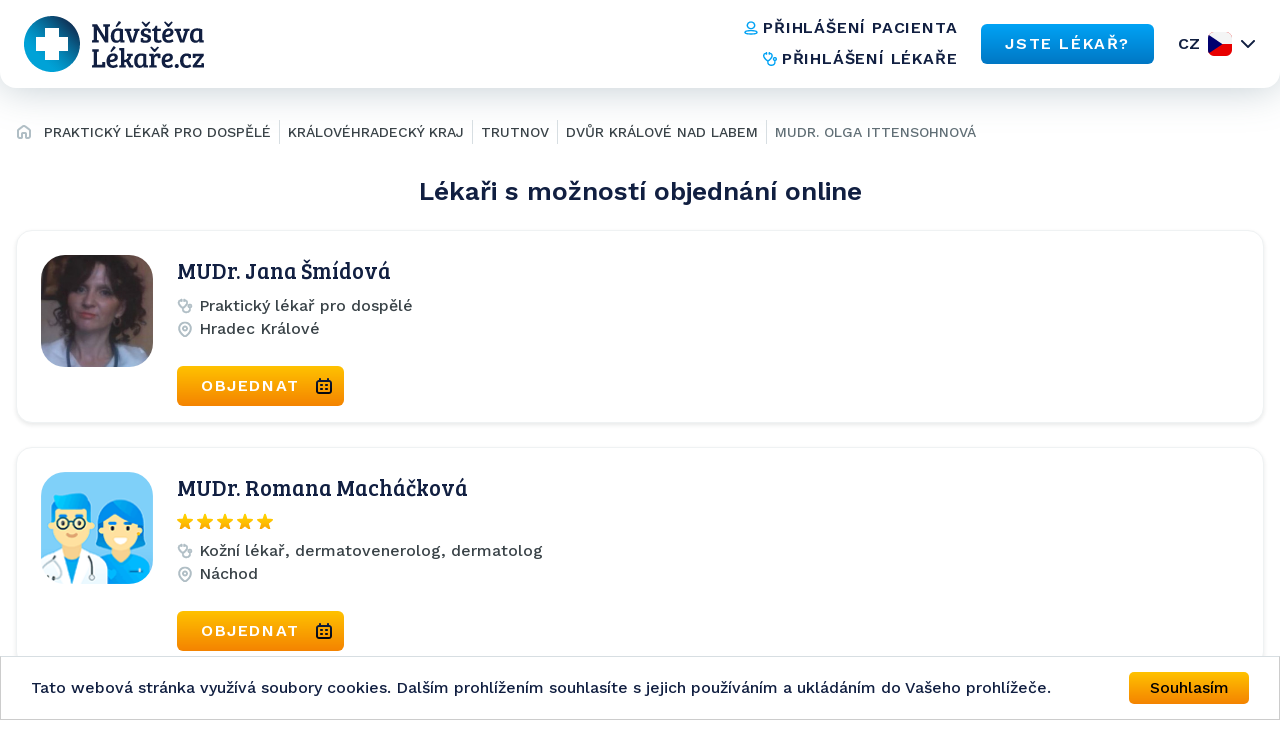

--- FILE ---
content_type: text/html; charset=utf-8
request_url: https://www.navstevalekare.cz/lekari/prakticky-lekar-pro-dospele-s51001/kralovehradecky-kraj-k303/trutnov-o521/dvur-kralove-nad-labem-m5347/mudr-olga-ittensohnova-d12572.html
body_size: 7984
content:
<!DOCTYPE html>

<html id="theme-module" lang="cs" dir="ltr" prefix="og: http://ogp.me/ns#">
<head>
	<meta charset="utf-8">

	<title>MUDr. Ittensohnová Olga - Praktický lékař pro dospělé, Dvůr Králové nad Labem | NávštěvaLékaře</title>
	<meta name="keywords" content="MUDr. Ittensohnová Olga, Praktický lékař pro dospělé, Preslova 449, Dvůr Králové nad Labem, okres Trutnov, všeobecný lékař, všeobecný doktor, praktický doktor pro dospělé, všeobecná lákařka, praktická lékařka, obvodný lékař, obvodný doktor, obvodná lékařka, obvodná doktorka, všeobecná ambulance pro dospělé, lekar, lékař, doktor, mudr">
	<meta name="description" content="Objednejte se ONLINE! 👨‍⚕️ Praktický lékař pro dospělé 👨‍⚕️ MUDr. Olga Ittensohnová, 👨‍⚕️ Poliklinika Dvůr Králové - Preslova 449, Dvůr Králové nad Labem">
	<meta name="copyright" content="Navstevalekare.cz s.r.o.">
	<meta name="author" content="NávštěvaLékaře.cz">

	<meta name="web_author" content="MaKiLe.net">
	<meta name="generator" content="MKL.CMS">
  <meta name="robots" content="index,follow">

			<meta property="og:title" content="MUDr. Ittensohnová Olga - Praktický lékař pro dospělé, Dvůr Králové nad Labem | NávštěvaLékaře">
		<meta property="og:site_name" content="NávštěvaLékaře.cz">
		<meta property="og:url" content="https://www.navstevalekare.cz/lekari/prakticky-lekar-pro-dospele-s51001/kralovehradecky-kraj-k303/trutnov-o521/dvur-kralove-nad-labem-m5347/mudr-olga-ittensohnova-d12572.html">
		<meta property="og:description" content="Objednejte se ONLINE! 👨‍⚕️ Praktický lékař pro dospělé 👨‍⚕️ MUDr. Olga Ittensohnová, 👨‍⚕️ Poliklinika Dvůr Králové - Preslova 449, Dvůr Králové nad Labem">
		<meta property="og:image" content="https://www.navstevalekare.cz/page/img/og-logo.png">
		<meta property="og:type" content="website">
	
	<meta name="viewport" content="width=device-width,initial-scale=1,maximum-scale=1,user-scalable=no">
		<link rel="shortcut icon" href="/page/favicon/favicon.ico" />
	<link rel="apple-touch-icon" sizes="180x180" href="/page/favicon/apple-touch-icon.png">
	<link rel="icon" type="image/png" sizes="32x32" href="/page/favicon/favicon-32x32.png">
	<link rel="icon" type="image/png" sizes="16x16" href="/page/favicon/favicon-16x16.png">
	<link rel="manifest" href="/page/favicon/site.webmanifest">
	<link rel="mask-icon" href="/page/favicon/safari-pinned-tab.svg" color="#5bbad5">
	<meta name="apple-mobile-web-app-title" content="NávštěvaLékaře.cz">
	<meta name="application-name" content="NávštěvaLékaře.cz">
	<meta name="msapplication-TileColor" content="#ffffff">
	<meta name="theme-color" content="#ffffff">

	<meta name="seznam-wmt" content="PbNQF3ZNvIDPaGkbj4U0OfpeHbH9YNyP">

	<link rel="stylesheet" type="text/css" href="/page/themes/style.css.php?mod=doctors&redesign=1&is_404=&theme=module&s=240718">
	<link rel="stylesheet" type="text/css" href="/page/themes/print.css?s=240718" media="print">
	<link rel="canonical" href="https://www.navstevalekare.cz/lekari/prakticky-lekar-pro-dospele-s51001/kralovehradecky-kraj-k303/trutnov-o521/dvur-kralove-nad-labem-m5347/mudr-olga-ittensohnova-d12572.html">

	<script type="text/javascript">
		var URL_ROOT = "";
		var AC_FL_RunContent = 0;
	</script>
	<script type="text/javascript" src="/mkl-cms/js/mkl.tools.js?s=240718"></script>
	        <script type="text/javascript" defer="defer" src="/page/js/main.min.js"></script>
        <script type="text/javascript" src="/page/js/jquery.js"></script>
        <script type="text/javascript" src="/page/js/jquery.page.js"></script>
        <script type="text/javascript" src="/page/js/jquery.fancybox.js"></script>
        <script type="text/javascript" src="/page/modules/forms/script.js"></script>
        <script type="text/javascript" src="/page/modules/ratings/script.js"></script>
        <script type="text/javascript" src="/page/js/page.js?s=240718"></script>
        <script type="text/javascript">
        		
        	</script>
    
<script type="text/javascript">
    (function(c,l,a,r,i,t,y){
        c[a]=c[a]||function(){(c[a].q=c[a].q||[]).push(arguments)};
        t=l.createElement(r);t.async=1;t.src="https://www.clarity.ms/tag/"+i;
        y=l.getElementsByTagName(r)[0];y.parentNode.insertBefore(t,y);
    })(window, document, "clarity", "script", "oj2533f50x");
</script>



<script data-ad-client="ca-pub-4176950375840659" async src="https://pagead2.googlesyndication.com/pagead/js/adsbygoogle.js"></script>

<!-- Global site tag (gtag.js) - Google Ads: 959652825 -->
<script async src="https://www.googletagmanager.com/gtag/js?id=AW-959652825"></script>
<script>
	window.dataLayer = window.dataLayer || [];
	function gtag(){dataLayer.push(arguments);}
	gtag('js', new Date());

	gtag('config', 'AW-959652825');
</script>

	<!-- Google Tag Manager -->
	<script>(function(w,d,s,l,i){w[l]=w[l]||[];w[l].push({'gtm.start':new Date().getTime(),event:'gtm.js'});var f=d.getElementsByTagName(s)[0],j=d.createElement(s),dl=l!='dataLayer'?'&l='+l:'';j.async=true;j.src='https://www.googletagmanager.com/gtm.js?id='+i+dl;f.parentNode.insertBefore(j,f);})(window,document,'script','dataLayer','GTM-TT32LLL');</script>
	<!-- End Google Tag Manager -->
	<!-- Begin Cookie Consent plugin by Silktide - http://silktide.com/cookieconsent -->
	<script type="text/javascript">
		window.cookieconsent_options = {"message":"Tato webová stránka využívá soubory cookies. Dalším prohlížením souhlasíte s jejich používáním a ukládáním do Vašeho prohlížeče.","dismiss":"Souhlasím","learnMore":"","link":null,"theme":"light-bottom"};
	</script>
	<script type="text/javascript" src="//cdnjs.cloudflare.com/ajax/libs/cookieconsent2/1.0.9/cookieconsent.min.js"></script>
	<!-- End Cookie Consent plugin -->
  <script async src="https://scripts.luigisbox.com/LBX-761483.js"></script>
</head>
<body class="page-module module-doctors">
<noscript>
    <style>html { opacity: 1!important; }</style>
</noscript>
<div id="fb-root"></div>
	<!-- Google Tag Manager (noscript) -->
	<noscript><iframe src="https://www.googletagmanager.com/ns.html?id=GTM-TT32LLL" height="0" width="0" style="display:none;visibility:hidden"></iframe></noscript>
	<!-- End Google Tag Manager (noscript) -->
<script>
	(function(d, s, id) {
		var js, fjs = d.getElementsByTagName(s)[0];
		if (d.getElementById(id)) return;
		js = d.createElement(s); js.id = id;
		js.src = "//connect.facebook.net/sk_SK/sdk.js#xfbml=1&version=v2.3&appId=505401166198675";
		fjs.parentNode.insertBefore(js, fjs);
	}(document, 'script', 'facebook-jssdk'));
</script>
    <div class="wrapper">
        <header class="header-section">
          <div class="container container--full-width">
            <div class="row">
              <a href="/">
                <img class="logo" src="/page/img/logo.svg" width="200" height="56" alt="logo">
              </a>
              <div class="info">
                <nav class="info__navigation">
                  <a href="https://moje.navstevalekare.cz/" class="text-button text-button--icon-left">
                    <img class="text-button__icon" width="16" height="16" src="/page/img/icons/doctor-icon.svg" alt="icon">
                    <span class="text-button__text">přihlášení pacienta</span>
                  </a>
                  <a href="https://zona.navstevalekare.cz/login" class="text-button text-button--icon-left">
                    <img class="text-button__icon" width="16" height="16" src="/page/img/icons/stetoscope-icon.svg" alt="icon">
                    <span class="text-button__text">přihlášení lékaře</span>
                  </a>
                </nav>
                <a href="/pro-lekare/objednavani-pacientu.html" class="button button--blue">
                  <span class="button__text">
                    JSTE LÉKAŘ?
                  </span>
                </a>
                <div class="lang dropdown-container">
                                <noscript>
                    <style>
                        .dropdown-body {
                            display: block !important;
                        }
                    </style>
                  </noscript>

                  <button data-dropdown-button data-lang="cz" class="dropdown-title lang__title">CZ</button>

                  <div class="dropdown-body">
                    <ul class="dropdown-body-inner lang__select-options">
                      <li class="lang__select-option lang__select-option--cz">
                        <a data-lang="cz" href="https://www.navstevalekare.cz/">CZ</a>
                      </li>
                      <li class="lang__select-option lang__select-option--sk">
                        <a data-lang="sk" href="https://www.navstevalekara.sk/lekari/vseobecny-lekar-pre-dospelych-s11001.html">SK</a>
                      </li>
                    </ul>
                  </div>
                </div>
                <button class="header__burger icon-menu">
                  <span>menu</span>
                </button>
              </div>
            </div>
          </div>

          <div class="menu">
            <div class="menu__container">
              <div class="menu-top">
                <button class="menu__close" data-close-menu>
                  menu
                </button>
              </div>
              <nav class="menu-nav">
                <a href="/" class="menu-nav__item">
                  Hledat lékaře
                </a>
                <a href="/pro-lekare/objednavani-pacientu.html" class="menu-nav__item">
                  JSTE LÉKAŘ?
                </a>
                <a href="/caste-dotazy.html" class="menu-nav__item">
                  Časté otázky
                </a>
                <a href="/o-nas/portal.html" class="menu-nav__item">
                  O nás
                </a>
              </nav>
              <nav class="menu-nav-group">
                <a href="https://moje.navstevalekare.cz/" class="text-button text-button--icon-left">
                  <img class="text-button__icon" width="16" height="16" src="/page/img/icons/doctor-icon.svg" alt="icon">
                  <span class="text-button__text">přihlášení pacienta</span>
                </a>
                <a href="https://zona.navstevalekare.cz/login" class="text-button text-button--icon-left">
                  <img class="text-button__icon" width="16" height="16" src="/page/img/icons/stetoscope-icon.svg" alt="icon">
                  <span class="text-button__text">přihlášení lékaře</span>
                </a>
              </nav>
              <div class="lang dropdown-container">
                <button data-dropdown-button data-lang="cz" class="dropdown-title lang__title">CZ</button>

                <div class="dropdown-body">
                  <ul class="dropdown-body-inner lang__select-options">
                    <li class="lang__select-option lang__select-option--cz">
                      <a data-lang="cz" href="https://www.navstevalekare.cz/">CZ</a>
                    </li>
                    <li class="lang__select-option lang__select-option--sk">
                      <a data-lang="sk" href="https://www.navstevalekara.sk/lekari/vseobecny-lekar-pre-dospelych-s11001.html">SK</a>
                    </li>
                  </ul>
                </div>
              </div>
            </div>
          </div>
          <div class="menu-overlay" data-close-menu></div>
        </header>
    <main class="page">
	<aside class="page-route">
		<div class="container container--wide">
			<ul><li><a href="/" title="Hlavná stránka"><i class="fa fa-home"></i></a></li><li><a href="/lekari/prakticky-lekar-pro-dospele-s51001.html">Praktický lékař pro dospělé</a></li><li><a href="/lekari/prakticky-lekar-pro-dospele-s51001/kralovehradecky-kraj-k303.html">Královéhradecký kraj</a></li><li><a href="/lekari/prakticky-lekar-pro-dospele-s51001/kralovehradecky-kraj-k303/trutnov-o521.html">Trutnov</a></li><li><a href="/lekari/prakticky-lekar-pro-dospele-s51001/kralovehradecky-kraj-k303/trutnov-o521/dvur-kralove-nad-labem-m5347.html">Dvůr Králové nad Labem</a></li><li><a href="/lekari/prakticky-lekar-pro-dospele-s51001/kralovehradecky-kraj-k303/trutnov-o521/dvur-kralove-nad-labem-m5347/mudr-olga-ittensohnova-d12572.html">MUDr. Olga Ittensohnová </a></li></ul>
					</div>
	</aside>

<section id="page" class="is-detail">
	<div class="container container--wide">
	    	        <div class="row">
	    		<div id="content" class="no-sidebar"><div class="page-content doctors"><div id="doctors-list-row-box">
    <h2 class="doctors-list-row-caption">
      Lékaři s možností objednání online</h2>
      <div class="doctors-list show-row"><article id="did10861" itemprop="Person" itemscope itemtype="http://schema.org/Person" class="item has-orders">
    <div class="item-info">
	<a href="/lekari/prakticky-lekar-pro-dospele-s51001/kralovehradecky-kraj-k303/hradec-kralove-o517/hradec-kralove-m4435/mudr-jana-smidova-d10861.html" class="doc-link" rel="nofollow" target="_blank"><img itemprop="image" src="preview/046c975b9c8415e5ca18f3e8a10f7fa24c35003f.JPG?w=200&amp;h=200" alt="Obrázek : MUDr. Jana Šmídová" class="image" width="90" height="90" border="0" /></a>
	<div class="item-info__content">
	<h3 itemprop="name"><a class="doc-link" href="/lekari/prakticky-lekar-pro-dospele-s51001/kralovehradecky-kraj-k303/hradec-kralove-o517/hradec-kralove-m4435/mudr-jana-smidova-d10861.html" itemprop="url" target="_blank">MUDr. Jana Šmídová</a></h3>
		<div class="specialization"><i class="fa fa-stethoscope"></i> Praktický lékař pro dospělé</div>
	<div itemprop="address" class="address"><i class="fa fa-map-marker"></i> <span itemprop="addressLocality" style="font-size:14px">Hradec Králové </span></div>
	<a href="/lekari/prakticky-lekar-pro-dospele-s51001/kralovehradecky-kraj-k303/hradec-kralove-o517/hradec-kralove-m4435/mudr-jana-smidova-d10861.html#order" class="button button--orange button--with-icon button-under-photo">Objednat <i class="fa fa-clock-o"></i></a>		<div class="doctor-options">
            </div>
    						</div>
	</div>
	</article><article id="did12758" itemprop="Person" itemscope itemtype="http://schema.org/Person" class="item has-orders">
    <div class="item-info">
	<a href="/lekari/kozni-lekar-dermatovenerolog-dermatolog-s51006/kralovehradecky-kraj-k303/nachod-o519/nachod-m5024/mudr-romana-machackova-d12758.html" class="doc-link" rel="nofollow" target="_blank"><img itemprop="image" src="/page/img/img-profile-list.png" alt="Obrázek : MUDr. Romana Macháčková" class="image" width="90" height="90" border="0" /></a>
	<div class="item-info__content">
	<h3 itemprop="name"><a class="doc-link" href="/lekari/kozni-lekar-dermatovenerolog-dermatolog-s51006/kralovehradecky-kraj-k303/nachod-o519/nachod-m5024/mudr-romana-machackova-d12758.html" itemprop="url" target="_blank">MUDr. Romana Macháčková</a></h3>
	<div class="rating-box"><i class="fa fa-star"></i><i class="fa fa-star"></i><i class="fa fa-star"></i><i class="fa fa-star"></i><i class="fa fa-star"></i><span class="count"> / 8</span></div>	<div class="specialization"><i class="fa fa-stethoscope"></i> Kožní lékař, dermatovenerolog, dermatolog</div>
	<div itemprop="address" class="address"><i class="fa fa-map-marker"></i> <span itemprop="addressLocality" style="font-size:14px">Náchod</span></div>
	<a href="/lekari/kozni-lekar-dermatovenerolog-dermatolog-s51006/kralovehradecky-kraj-k303/nachod-o519/nachod-m5024/mudr-romana-machackova-d12758.html#order" class="button button--orange button--with-icon button-under-photo">Objednat <i class="fa fa-clock-o"></i></a>		<div class="doctor-options">
            </div>
    						</div>
	</div>
	</article><article id="did48990" itemprop="Person" itemscope itemtype="http://schema.org/Person" class="item has-orders">
    <div class="item-info">
	<a href="/lekari/kozni-lekar-dermatovenerolog-dermatolog-s51006/kralovehradecky-kraj-k303/trutnov-o521/upice-m5451/mudr-michal-mrazik-d48990.html" class="doc-link" rel="nofollow" target="_blank"><img itemprop="image" src="/page/img/img-profile-list.png" alt="Obrázek : MUDr. Michal Mrázik" class="image" width="90" height="90" border="0" /></a>
	<div class="item-info__content">
	<h3 itemprop="name"><a class="doc-link" href="/lekari/kozni-lekar-dermatovenerolog-dermatolog-s51006/kralovehradecky-kraj-k303/trutnov-o521/upice-m5451/mudr-michal-mrazik-d48990.html" itemprop="url" target="_blank">MUDr. Michal Mrázik</a></h3>
	<div class="rating-box"><i class="fa fa-star"></i><i class="fa fa-star"></i><i class="fa fa-star"></i><i class="fa fa-star"></i><i class="fa fa-star"></i><span class="count"> / 7</span></div>	<div class="specialization"><i class="fa fa-stethoscope"></i> Kožní lékař, dermatovenerolog, dermatolog</div>
	<div itemprop="address" class="address"><i class="fa fa-map-marker"></i> <span itemprop="addressLocality" style="font-size:14px">Poliklinika Úpice &ndash; Úpice</span></div>
	<a href="/lekari/kozni-lekar-dermatovenerolog-dermatolog-s51006/kralovehradecky-kraj-k303/trutnov-o521/upice-m5451/mudr-michal-mrazik-d48990.html#order" class="button button--orange button--with-icon button-under-photo">Objednat <i class="fa fa-clock-o"></i></a>		<div class="doctor-options">
            </div>
    						</div>
	</div>
	</article></div></div><div class="doctor-profile">
	<div class="photo">
		<img itemprop="image" src="/page/img/img-profile-detail.png" alt="Obrázek : MUDr. Olga Ittensohnová" class="image" />
			</div>
	<div class="doctor-data">
		<div class="doctor-rate"></div>
		<div class="doctor-data-column">
            <h1>MUDr. Olga Ittensohnová </h1>
            <h2 class="item specialization iicon"><span class="value"><span itemscope itemprop="availableService" itemtype="https://schema.org/MedicalTest">Praktický lékař pro dospělé</span></span></h2>
            <div class="item disabled nurse iicon"><h3 class="label">Sestra:</h3><div class="value">&nbsp;</div></div>            <div class="item address iicon"><h3 class="label">Adresa:</h3><div class="value">Dvůr Králové nad Labem</div></div>            <br>
                        <div class="doctor-rate doctor-rate-mobile"></div>
                                        <div class="buttons">
                                                        <a href="https://www.konzultacelekare.cz/" target="_blank" style="font-size:22px;white-space:nowrap;" class="button button--ghost button-orange button--online"><span>Konzultace lékaře online</span></a>                            </div>
                </div>
		<!-- <a href="#orders" class="button button-orange">Objednat <i class="fa fa-clock-o"></i></a> &nbsp; -->
		<!-- <a href="Array" class="button">Zobrazit</a> -->
	</div>
	<div class="clear"></div>
</div>
<div class="doctor-content-row">
            <div class="doctor-content-aside">
                		<a href="/pro-lekare/objednavani-pacientu.html" class="reg-doctor-link">
			Jste lékař? Vyzkoušejte NavstevaLekare.cz zdarma &raquo;
		</a>
		<div class="reg-doctor">
			<div class="reg-patients"><strong>75</strong> pacientů navštívilo profil lékaře za uplynulý měsíc.</div>			<div class="reg-orders">Upozorněte Vašeho lékaře o možnosti<br>využívání služby rezervací termínů online.</div>
		</div>
	    <!-- reklama 1 -->
			    <div class="order-sale">
				<div id="doctors-list-col-box"></div>
				<script async src="https://pagead2.googlesyndication.com/pagead/js/adsbygoogle.js"></script>
				<script>
//    				$(document).ready(function(){
						if ( screen.width < 769 ) {
							$("#adsbygoogle-right").hide();
// 							$("#doctors-list-col-box").show();
// 							$("#doctors-list-row-box").appendTo("#doctors-list-col-box");
						} else {
							$("#doctors-list-col-box").hide();
						}
//					});
				</script>
				<ins id="adsbygoogle-right" class="adsbygoogle" style="display:block" data-ad-client="ca-pub-4176950375840659" data-ad-slot="4147900200" data-ad-format="auto" data-full-width-responsive="true"></ins>
				<script>(adsbygoogle = window.adsbygoogle || []).push({});</script>
				</div>
			            </div>
	<script type="text/javascript" src="/page/js/jquery.ui.js"></script>

<div class="doctor-content-column">
<aside class="doctor-sidebar">
			<div class="widget-item item-doctor-map">
				<div class="widget-border  doctor-map">
					
					<div class="widget-content">
					<a href="#" id="maplink" class="png">zvětšit <i class="fa fa-search"></i></a>
					<a href="#" id="mapshow" class="png">zobrazit mapu <i class="fa fa-search"></i></a>
					<script src="/page/js/ol.js"></script>
    				<script src="https://stackpath.bootstrapcdn.com/twitter-bootstrap/2.3.2/js/bootstrap.min.js"></script>
					<div id="map" style="width:100%;height:250px;"></div>
					<script type="text/javascript">
						function ShowMap() {
							var infoWinContent = '<div style="white-space:nowrap"><b>MUDr. Olga Ittensohnová</b><br />Poliklinika Dvůr Králové<br />Preslova 449<br />Dvůr Králové nad Labem</div>';
							var markerPoint = new ol.Feature({
								geometry: new ol.geom.Point(ol.proj.fromLonLat([15.8172731,50.4297432])),
								name: "Poliklinika Dvůr Králové, Preslova 449, Dvůr Králové nad Labem",
							});
							markerPoint.setStyle(new ol.style.Style({
								image: new ol.style.Icon(({
									crossOrigin: "anonymous",
									scale: 1,
									anchor: [0, 0],
									anchorXUnits: "pixels",
									anchorYUnits: "pixels",
									src: "/page/img/map-point.png"
								}))
							}));
							var markerSrc = new ol.source.Vector({
								features: [ markerPoint ]
							});
							var markers = new ol.layer.Vector({
								source: markerSrc
							});

							var map = new ol.Map({
								target: "map",
								layers: [
									new ol.layer.Tile({
										source: new ol.source.OSM()
									}),
									markers
								],
								view: new ol.View({
									center: ol.proj.fromLonLat([15.8172731,50.4297432]),
									zoom: 16
								})
							});
						}
						$(document).ready(function() {
							$("#maplink").click(function() {
								$.fancybox('<div id="mapzoom">&nbsp;</div>', {
									"centerOnScroll" : true,
									"autoScale" : true,
									"padding" : 20,
									"scrolling" : "no",
									"transitionIn" : "fade",
									"transitionOut" : "fade",
									"width" : $(window).width()-150,
									"height" : $(window).height()-150,
									"autoDimensions" : false,
									"autoScale" : true
								});
								$("#mapzoom").width( $(window).width()-190 );
								$("#mapzoom").height( $(window).height()-190 );
								setTimeout("OpenMap();", 500);
								return false;
							});
							$("#mapshow").click(function() {
								$(".doctor-sidebar .widget-item.item-doctor-map #map").empty().show();
								setTimeout("ShowMap();", 500);
								return false;
							});
							ShowMap();
						});
						function OpenMap() {
							$("#map").after('<div id="map-info"></div>');
							var markerPoint = new ol.Feature({
								geometry: new ol.geom.Point(ol.proj.fromLonLat([15.8172731,50.4297432])),
								name: "Poliklinika Dvůr Králové, Preslova 449, Dvůr Králové nad Labem"
							});
							markerPoint.setStyle(new ol.style.Style({
								image: new ol.style.Icon(({
									crossOrigin: "anonymous",
									scale: 1,
									anchor: [0, 0],
									anchorXUnits: "pixels",
									anchorYUnits: "pixels",
									src: "/page/img/map-point-orange.png"
								}))
							}));
							var markerSrc = new ol.source.Vector({
								features: [ markerPoint ]
							});
							var markers = new ol.layer.Vector({
								source: markerSrc
							});

							var map = new ol.Map({
								target: "mapzoom",
								layers: [
									new ol.layer.Tile({
										source: new ol.source.OSM()
									}),
									markers
								],
								view: new ol.View({
									center: ol.proj.fromLonLat([15.8172731,50.4297432]),
									zoom: 18
								})
							});
							setTimeout( function(){
								var mapinfo = document.getElementById("map-info");
								var popup = new ol.Overlay({
									element: mapinfo,
									positioning: "bottom-center",
									stopEvent: false,
									offset: [0, 0]
								});
								map.addOverlay( popup );
								var coordinates = markerPoint.getGeometry().getCoordinates();
								popup.setPosition( coordinates );
								$(mapinfo).popover({
									placement: "top",
									html: true,
									content: infoWinContent
								});
								$(mapinfo).popover("show");
							}, 500);
						}
					</script>
				</div>
				</div>
			</div>
		    <div class="widget-group">
	<div class="widget-item item-doctor-contact">
		<div class="doctor-contact">
			<h2>Kontakt</h2>
			<div class="widget-content" itemprop="address" itemscope itemtype="http://schema.org/PostalAddress">
								<h4 itemprop="name"><a href="/zdravotnicke-zarizeni/kralovehradecky-kraj-k303/trutnov-o521/dvur-kralove-nad-labem-m5347/poliklinika-dvur-kralove-zz5432.html">Poliklinika Dvůr Králové</a></h4><p itemprop="streetAddress">Preslova 449</p><p itemprop="addressLocality">Dvůr Králové nad Labem</p><p itemprop="postalCode">54401</p>				<a href="javascript:;" onclick="show_contacts();">Další informace&raquo;</a>
			</div>
		</div>
	</div>
<div class="doctors-list-row-box doctors-list-row-box--mobile"><h2 class="doctors-list-row-caption">Lékaři s možností objednání online</h2><div class="doctors-list show-row"><article id="did10861" itemprop="Person" itemscope itemtype="http://schema.org/Person" class="item has-orders">
    <div class="item-info">
	<a href="/lekari/prakticky-lekar-pro-dospele-s51001/kralovehradecky-kraj-k303/hradec-kralove-o517/hradec-kralove-m4435/mudr-jana-smidova-d10861.html" class="doc-link" rel="nofollow" target="_blank"><img itemprop="image" src="preview/046c975b9c8415e5ca18f3e8a10f7fa24c35003f.JPG?w=200&amp;h=200" alt="Obrázek : MUDr. Jana Šmídová" class="image" width="90" height="90" border="0" /></a>
	<div class="item-info__content">
	<h3 itemprop="name"><a class="doc-link" href="/lekari/prakticky-lekar-pro-dospele-s51001/kralovehradecky-kraj-k303/hradec-kralove-o517/hradec-kralove-m4435/mudr-jana-smidova-d10861.html" itemprop="url" target="_blank">MUDr. Jana Šmídová</a></h3>
		<div class="specialization"><i class="fa fa-stethoscope"></i> Praktický lékař pro dospělé</div>
	<div itemprop="address" class="address"><i class="fa fa-map-marker"></i> <span itemprop="addressLocality" style="font-size:14px">Hradec Králové </span></div>
	<a href="/lekari/prakticky-lekar-pro-dospele-s51001/kralovehradecky-kraj-k303/hradec-kralove-o517/hradec-kralove-m4435/mudr-jana-smidova-d10861.html#order" class="button button--orange button--with-icon button-under-photo">Objednat <i class="fa fa-clock-o"></i></a>		<div class="doctor-options">
            </div>
    						</div>
	</div>
	</article><article id="did12758" itemprop="Person" itemscope itemtype="http://schema.org/Person" class="item has-orders">
    <div class="item-info">
	<a href="/lekari/kozni-lekar-dermatovenerolog-dermatolog-s51006/kralovehradecky-kraj-k303/nachod-o519/nachod-m5024/mudr-romana-machackova-d12758.html" class="doc-link" rel="nofollow" target="_blank"><img itemprop="image" src="/page/img/img-profile-list.png" alt="Obrázek : MUDr. Romana Macháčková" class="image" width="90" height="90" border="0" /></a>
	<div class="item-info__content">
	<h3 itemprop="name"><a class="doc-link" href="/lekari/kozni-lekar-dermatovenerolog-dermatolog-s51006/kralovehradecky-kraj-k303/nachod-o519/nachod-m5024/mudr-romana-machackova-d12758.html" itemprop="url" target="_blank">MUDr. Romana Macháčková</a></h3>
	<div class="rating-box"><i class="fa fa-star"></i><i class="fa fa-star"></i><i class="fa fa-star"></i><i class="fa fa-star"></i><i class="fa fa-star"></i><span class="count"> / 8</span></div>	<div class="specialization"><i class="fa fa-stethoscope"></i> Kožní lékař, dermatovenerolog, dermatolog</div>
	<div itemprop="address" class="address"><i class="fa fa-map-marker"></i> <span itemprop="addressLocality" style="font-size:14px">Náchod</span></div>
	<a href="/lekari/kozni-lekar-dermatovenerolog-dermatolog-s51006/kralovehradecky-kraj-k303/nachod-o519/nachod-m5024/mudr-romana-machackova-d12758.html#order" class="button button--orange button--with-icon button-under-photo">Objednat <i class="fa fa-clock-o"></i></a>		<div class="doctor-options">
            </div>
    						</div>
	</div>
	</article><article id="did48990" itemprop="Person" itemscope itemtype="http://schema.org/Person" class="item has-orders">
    <div class="item-info">
	<a href="/lekari/kozni-lekar-dermatovenerolog-dermatolog-s51006/kralovehradecky-kraj-k303/trutnov-o521/upice-m5451/mudr-michal-mrazik-d48990.html" class="doc-link" rel="nofollow" target="_blank"><img itemprop="image" src="/page/img/img-profile-list.png" alt="Obrázek : MUDr. Michal Mrázik" class="image" width="90" height="90" border="0" /></a>
	<div class="item-info__content">
	<h3 itemprop="name"><a class="doc-link" href="/lekari/kozni-lekar-dermatovenerolog-dermatolog-s51006/kralovehradecky-kraj-k303/trutnov-o521/upice-m5451/mudr-michal-mrazik-d48990.html" itemprop="url" target="_blank">MUDr. Michal Mrázik</a></h3>
	<div class="rating-box"><i class="fa fa-star"></i><i class="fa fa-star"></i><i class="fa fa-star"></i><i class="fa fa-star"></i><i class="fa fa-star"></i><span class="count"> / 7</span></div>	<div class="specialization"><i class="fa fa-stethoscope"></i> Kožní lékař, dermatovenerolog, dermatolog</div>
	<div itemprop="address" class="address"><i class="fa fa-map-marker"></i> <span itemprop="addressLocality" style="font-size:14px">Poliklinika Úpice &ndash; Úpice</span></div>
	<a href="/lekari/kozni-lekar-dermatovenerolog-dermatolog-s51006/kralovehradecky-kraj-k303/trutnov-o521/upice-m5451/mudr-michal-mrazik-d48990.html#order" class="button button--orange button--with-icon button-under-photo">Objednat <i class="fa fa-clock-o"></i></a>		<div class="doctor-options">
            </div>
    						</div>
	</div>
	</article></div></div>

			<div class="widget-item item-doctor-openhours">
				<div class="widget-border  doctor-openhours">
					<h2>Ordinační hodiny</h2>
					<div class="widget-content"><div><strong>Neznámé.</strong> Pro bližší informace, prosím, kontaktujte přímo ordinaci.</div></div>
				</div>
			</div>
		</div></aside>
<div class="doctor-detail">
	<script type="application/ld+json">
		{
			"@context": "http://schema.org/",
			"@type": "Physician",
			"name": "MUDr. Olga Ittensohnová ",
			"image": "https://www.navstevalekare.cz//page/img/img-profile-detail.png",
			"address": {
				"streetAddress": "Preslova 449",
				"addressLocality": "Dvůr Králové nad Labem",
				"addressRegion": "Trutnov",
				"postalCode": "54401",
				"addressCountry": "CZ"
			},
			"telephone": "499 320 797",
			"geo": {
				"@type": "GeoCoordinates",
				"latitude": "50.42974",
				"longitude": "15.81727"
			}
		}
	</script>
	<div id="contacts-full" style="display:none;">
        <div class="item disabled amb_floor"><h3 class="label">Poschodí:</h3><div class="value">&nbsp;</div></div>        <div class="item disabled amb_number"><h3 class="label">Číslo dveří:</h3><div class="value">&nbsp;</div></div>		<div class="clear"></div>
        <div class="item phone"><h3 class="label">Tel:</h3><div class="value">499 320 797</div></div>        		<div class="clear"></div>
                <div class="item disabled web"><h3 class="label">Web:</h3><div class="value">&nbsp;</div></div>		<div class="clear"></div>
		<div style="font-style:italic; font-size:90%; color:#878787; padding:5px 0px 5px 5px;">Když voláte, řekněte že kontakt máte z NávštěvaLékaře.cz</div>
        	</div>
	        	<div class="border-top"></div>
    <div class="item disabled informations"><h3 class="label">Informace o ambulanci:</h3><div class="value">&nbsp;</div></div>    <div class="item disabled languages"><h3 class="label">Komunikace v jazycích:</h3><div class="value">&nbsp;</div></div>	<div class="clear"></div>
    <div class="item disabled traffic"><h3 class="label">Jak se k nám dostanete:</h3><div class="value">&nbsp;</div></div>	        <div class="item disabled about"><h3 class="label">O lékaři / ambulanci:</h3><div class="value">&nbsp;</div></div>        <div class="item disabled services"><h3 class="label">Nabízené služby:</h3><div class="value">&nbsp;</div></div>        <div class="item disabled links"><h3 class="label">Články:</h3><div class="value">&nbsp;</div></div>        <div class="item disabled links"><h3 class="label">Zajímavé linky:</h3><div class="value">&nbsp;</div></div>        <div class="item disabled pricelist"><h3 class="label">Ceník:</h3><div class="value">&nbsp;</div></div>        <div class="item disabled images"><h3 class="label">Fotogalerie:</h3><div class="value">&nbsp;</div></div>    </div>
<div class="clear"></div>
</div>
</div>


	<div id="popup-num-orders"></div>
	<script type="text/javascript">
	    $(document).ready(function(){
            get_num_orders(71, "David", 5, 15);
          });
	</script>
</div></div>		            </div>
        	</div>
</section>

</main>

<footer class="footer-section">
  <div class="container container--wide">
    <div class="row">
      <div class="col info">
        <img class="info__logo" src="/page/img/logo.svg" width="143" height="40" alt="logo">
        <p class="info__text">
            Portál NávštěvaLékaře.cz je největším portálem <br /> na vyhledávání lékařů v České republice.        </p>
        <a href="https://healthpro.group/cz/" class="button button--blue button--lg">
          <span class="button__text">
            NávštěvaLékaře.cz je členem          </span>
          <img class="button__icon" src="/page/img/health-pro-group.svg" width="178" height="24" alt="cookie">
        </a>
      </div>

      <div class="col navigation">
        <div class="navigation__col">
			<div class="widget-item item-article-last">
				<div class="widget-border  article-last">
					<h2>Články</h2>
					<div class="widget-content"><div><ul>
				<li><a href="/clanky.html?article=13" title="Objednání k lékaři ONLINE" rel="nofollow">Objednání k lékaři ONLINE</a></li><li><a href="/clanky.html?article=14" title="NávštěvaLékaře.cz pomáhá prevenci rakoviny prsu" rel="nofollow">NávštěvaLékaře.cz pomáhá prevenci rakoviny prsu</a></li><li><a href="/clanky.html?article=18" title="Jednodenní chirurgie – co je jednodenní chirurgie, co nabízí a pro koho je vhodná?" rel="nofollow">Jednodenní chirurgie – co je jednodenní chirurgie, co nabízí a pro koho je vhodná?</a></li>
			</ul>
			<a href="/clanky" class="button button--ghost">Zobrazit všechny</a></div></div>
				</div>
			</div>
		</div>
        <div class="navigation__col">
          <h3 class="section__title section__title--sm">
            více o nás          </h3>
          <nav class="navigations">
            <a href="/o-nas/portal.html" class="navigations__link">
                O nás            </a>
            <a href="/media-o-nas.html" class="navigations__link">
                Médiá            </a>
            <a href="/clanky.html" class="navigations__link">
                Články            </a>
            <a href="/kontakt.html" class="navigations__link">
                Kontakt            </a>
            <a href="/caste-dotazy.html" class="navigations__link">
                Časté otázky – FAQ            </a>
          </nav>
        </div>
        <div class="navigation__col">
          <h3 class="section__title section__title--sm">
            Jste lékař?          </h3>
          <nav class="navigations">
            <a href="https://www.navstevalekare.cz/pro-lekare/objednavani-pacientu.html" class="navigations__link">
                Staňte se partnerem            </a>
            <a href="https://zona.navstevalekare.cz/login" class="navigations__link">
                Lékařská zóna – Přihlášení            </a>
            <a href="/pro-lekare/objednavani-pacientu.html" class="navigations__link">
                Časté otázky – FAQ            </a>
          </nav>
        </div>
      </div>
    </div>
  </div>
</footer>
<section class="section copyright-section">
  <div class="container container--wide">
    <div class="row">
      <div class="col">
        <p class="copyright__text">
          &copy;2011-2026 NávštěvaLékaře.cz, všechna práva vyhrazena.
        </p>
      </div>
      <nav class="col copyright-navigation">
        <a href="#" id="open_preferences_center">
            <img src="/page/img/icons/cookie-icon.svg" width="12" height="12" alt="Aktualizovat nastavení cookies">&nbsp;&nbsp;&nbsp;
        </a>
        <a href="/cookies.html" class="copyright-navigation__link">
            Cookies, ePrivacy, GDPR        </a>
        <a href="/vase-soukromi.html" class="copyright-navigation__link">
            Soukromí        </a>
        <a href="/podminky-uzivani.html" class="copyright-navigation__link">
            Podmínky užívání        </a>

        <noscript>Cookie Consent by <a href="https://www.freeprivacypolicy.com/">Free Privacy Policy Generator</a></noscript>

      </nav>
    </div>
  </div>
</section>
</div>

<div class="popup" data-popup="popup-specialization" data-close-overlay>
    <div class="popup__wrapper" data-close-overlay>
        <div class="popup__content">
            <button class="popup__close button-close" type="button"></button>
            <div class="popup__body">
            </div>
        </div>
    </div>
</div>


</body>
</html><!-- WEB LOADED -->
<!-- PAGE LOAD TIME : 0.095768 ms -->

--- FILE ---
content_type: text/html; charset=utf-8
request_url: https://www.google.com/recaptcha/api2/aframe
body_size: 183
content:
<!DOCTYPE HTML><html><head><meta http-equiv="content-type" content="text/html; charset=UTF-8"></head><body><script nonce="4-_EZG6DF-OYc1WWdrnAmw">/** Anti-fraud and anti-abuse applications only. See google.com/recaptcha */ try{var clients={'sodar':'https://pagead2.googlesyndication.com/pagead/sodar?'};window.addEventListener("message",function(a){try{if(a.source===window.parent){var b=JSON.parse(a.data);var c=clients[b['id']];if(c){var d=document.createElement('img');d.src=c+b['params']+'&rc='+(localStorage.getItem("rc::a")?sessionStorage.getItem("rc::b"):"");window.document.body.appendChild(d);sessionStorage.setItem("rc::e",parseInt(sessionStorage.getItem("rc::e")||0)+1);localStorage.setItem("rc::h",'1769369129689');}}}catch(b){}});window.parent.postMessage("_grecaptcha_ready", "*");}catch(b){}</script></body></html>

--- FILE ---
content_type: image/svg+xml
request_url: https://www.navstevalekare.cz/page/img/icons/doctor-icon.svg
body_size: 1984
content:
<svg width="16" height="16" viewBox="0 0 16 16" fill="none" xmlns="http://www.w3.org/2000/svg">
<g clip-path="url(#clip0_334_10335)">
<path d="M7.96609 14.6667C7.38951 14.6667 6.80681 14.6492 6.23745 14.6164C5.59656 14.5844 4.95788 14.5192 4.32412 14.4211C2.91673 14.2255 2.02575 13.8318 1.61259 13.2206C1.43062 12.9596 1.33333 12.6514 1.33333 12.336C1.33333 12.0206 1.43062 11.7124 1.61259 11.4514C2.02088 10.845 2.91115 10.4495 4.33331 10.2432C4.96657 10.149 5.60432 10.0859 6.24411 10.0543C7.41672 9.98232 8.59283 9.98284 9.76536 10.0558C10.403 10.0868 11.0386 10.1502 11.6695 10.2457C13.0884 10.4504 13.9794 10.8458 14.3877 11.4523C14.5698 11.7133 14.6671 12.0217 14.6667 12.3372C14.6663 12.6528 14.5683 12.9609 14.3855 13.2214C13.9745 13.8327 13.0821 14.2265 11.661 14.4234C11.0295 14.5212 10.393 14.5856 9.75437 14.6164C9.19131 14.6492 8.61077 14.6667 8.03222 14.6667H7.96609ZM6.33456 11.386C5.7451 11.4153 5.15755 11.4739 4.57421 11.5614C3.20178 11.7599 2.9216 12.0813 2.88052 12.1443C2.83768 12.1999 2.81453 12.2677 2.81453 12.3372C2.81453 12.4068 2.83768 12.4745 2.88052 12.5302C2.92196 12.5932 3.20358 12.9178 4.56556 13.1067C5.14796 13.1974 5.73502 13.2569 6.32411 13.2851C6.88159 13.3183 7.43906 13.3244 7.99852 13.3339C8.57636 13.3355 9.11564 13.3181 9.66663 13.2867C10.2539 13.2575 10.8391 13.1976 11.4198 13.1071C12.7944 12.9165 13.0774 12.592 13.1196 12.5281C13.1615 12.4723 13.184 12.405 13.184 12.3359C13.184 12.2668 13.1615 12.1995 13.1196 12.1437C13.0781 12.0807 12.798 11.7593 11.4297 11.5609C10.8477 11.4739 10.2616 11.4153 9.67365 11.3855C9.1151 11.3504 8.55383 11.3328 7.99636 11.3328C7.43888 11.3328 6.88429 11.3509 6.33456 11.386ZM3.55583 5.33337C3.55583 3.12758 5.54934 1.33337 7.99978 1.33337C10.4502 1.33337 12.4452 3.12758 12.4452 5.33337C12.4452 7.53916 10.4511 9.33337 7.99978 9.33337C5.54844 9.33337 3.55583 7.53846 3.55583 5.33337ZM5.03817 5.33337C5.03817 6.80443 6.36699 8.00004 7.99978 8.00004C9.63473 8.00004 10.9628 6.80443 10.9628 5.33337C10.9628 3.86232 9.63401 2.66671 7.99978 2.66671C6.36699 2.66671 5.03817 3.86179 5.03817 5.33337Z" fill="#00A2F4"/>
</g>
<defs>
<clipPath id="clip0_334_10335">
<rect width="16" height="16" fill="white"/>
</clipPath>
</defs>
</svg>


--- FILE ---
content_type: image/svg+xml
request_url: https://www.navstevalekare.cz/page/img/icons/stetoscope-grey-icon.svg
body_size: 11322
content:
<svg width="16" height="16" viewBox="0 0 16 16" fill="none" xmlns="http://www.w3.org/2000/svg">
<g clip-path="url(#clip0_229_8070)">
<path d="M14.9971 7.99943C14.9964 7.44273 14.7749 6.90905 14.3812 6.5154C13.9876 6.12176 13.4538 5.90031 12.8971 5.8996C12.3404 5.90031 11.8067 6.12176 11.413 6.5154C11.0193 6.90905 10.7978 7.44273 10.7971 7.99943C10.7985 8.43229 10.9338 8.85412 11.1845 9.20704C11.4351 9.55996 11.7889 9.82668 12.1971 9.9706V11.4991C12.1971 11.5051 12.2004 11.5105 12.2004 11.5158C12.1988 11.5217 12.1975 11.5277 12.1965 11.5338C12.1638 12.6737 10.9091 13.6003 9.3965 13.6003H9.38717C8.56037 13.6197 7.75905 13.3135 7.15588 12.7477C6.98038 12.5796 6.84042 12.378 6.74434 12.1549C6.64826 11.9317 6.598 11.6915 6.59655 11.4485V10.4732C7.38587 9.92527 9.38517 8.41206 10.2911 6.57288C10.406 6.35893 10.5032 6.13599 10.5818 5.90627C10.5898 5.8836 10.5965 5.8616 10.6018 5.83961C10.7301 5.43237 10.7957 5.008 10.7965 4.58104C10.8065 3.82789 10.5173 3.10152 9.99238 2.56128C9.46748 2.02104 8.7497 1.71104 7.99652 1.69928C7.99635 1.51388 7.92262 1.33611 7.79151 1.20501C7.6604 1.07391 7.48262 1.00018 7.2972 1.00001C7.11156 1.00001 6.93351 1.07375 6.80224 1.20501C6.67097 1.33628 6.59722 1.51431 6.59722 1.69995V3.09983C6.59722 3.28547 6.67097 3.4635 6.80224 3.59477C6.93351 3.72603 7.11156 3.79977 7.2972 3.79977C7.48285 3.79977 7.6609 3.72603 7.79217 3.59477C7.92344 3.4635 7.99719 3.28547 7.99719 3.09983C8.37909 3.11151 8.74081 3.27399 9.00319 3.55172C9.26556 3.82944 9.40723 4.19979 9.39717 4.58171C9.39648 4.87821 9.34877 5.17274 9.25584 5.4543L9.24918 5.47897C9.19489 5.63609 9.12801 5.78857 9.04918 5.93493C8.25702 7.25937 7.18182 8.39232 5.90056 9.25266C4.61399 8.38712 3.53526 7.24721 2.74196 5.91493C2.66754 5.77806 2.60379 5.63565 2.55129 5.48897L2.54129 5.45564C2.44835 5.17407 2.40066 4.87955 2.39996 4.58304C2.38991 4.20112 2.53157 3.83078 2.79395 3.55305C3.05632 3.27533 3.41804 3.11284 3.79993 3.10116C3.79993 3.19308 3.81804 3.2841 3.85322 3.36902C3.88839 3.45394 3.93996 3.5311 4.00496 3.5961C4.06996 3.66109 4.14713 3.71265 4.23205 3.74783C4.31698 3.783 4.408 3.80111 4.49992 3.80111C4.68557 3.80111 4.86362 3.72736 4.99489 3.5961C5.12616 3.46483 5.19991 3.2868 5.19991 3.10116V1.69995C5.19991 1.6078 5.18172 1.51657 5.14637 1.43147C5.11103 1.34638 5.05924 1.2691 4.99395 1.20407C4.92867 1.13904 4.85118 1.08754 4.76595 1.05252C4.68072 1.0175 4.58941 0.999654 4.49726 1.00001C4.40533 1.00001 4.31431 1.01811 4.22938 1.05329C4.14445 1.08846 4.06729 1.14002 4.00229 1.20501C3.93729 1.27001 3.88573 1.34717 3.85055 1.43209C3.81537 1.51701 3.79727 1.60803 3.79727 1.69995C3.04409 1.71171 2.32633 2.02171 1.80142 2.56195C1.27652 3.10219 0.987342 3.82855 0.99732 4.58171C0.997935 5.02139 1.06767 5.45824 1.20398 5.87627C1.20398 5.88627 1.20999 5.89627 1.21332 5.90693C1.2887 6.12959 1.38234 6.34564 1.49331 6.55288C2.40663 8.40673 4.40792 9.92393 5.19791 10.4726V11.4811C5.20237 11.9016 5.28997 12.317 5.45563 12.7035C5.6213 13.0899 5.86178 13.4398 6.16322 13.733C7.02881 14.562 8.18601 15.017 9.3845 14.9995H9.39783C11.6978 14.9995 13.5404 13.4976 13.5978 11.5798C13.5978 11.5711 13.5978 11.5131 13.5978 11.4998V9.9706C14.0059 9.82657 14.3595 9.5598 14.61 9.20689C14.8605 8.85398 14.9957 8.43221 14.9971 7.99943ZM12.8971 8.69937C12.7116 8.69902 12.5337 8.62516 12.4025 8.49397C12.2713 8.36278 12.1975 8.18495 12.1971 7.99943C12.1975 7.8139 12.2713 7.63607 12.4025 7.50488C12.5337 7.37369 12.7116 7.29984 12.8971 7.29948C13.0827 7.29984 13.2605 7.37369 13.3917 7.50488C13.5229 7.63607 13.5967 7.8139 13.5971 7.99943C13.5967 8.18495 13.5229 8.36278 13.3917 8.49397C13.2605 8.62516 13.0827 8.69902 12.8971 8.69937Z" fill="#B0BEC5"/>
<path fill-rule="evenodd" clip-rule="evenodd" d="M4.49678 0.750005C4.62168 0.749592 4.74543 0.773809 4.86096 0.821273C4.97663 0.868796 5.08179 0.93869 5.17039 1.02695C5.25899 1.11521 5.32929 1.22009 5.37725 1.33558C5.42522 1.45107 5.44991 1.57489 5.44991 1.69995V3.10116C5.44991 3.35311 5.34982 3.59473 5.17166 3.77288C4.9935 3.95103 4.75187 4.05111 4.49992 4.05111C4.37517 4.05111 4.25164 4.02654 4.13639 3.9788C4.02114 3.93106 3.9164 3.86109 3.82819 3.77288C3.73997 3.68467 3.66999 3.57995 3.62225 3.4647C3.61042 3.43613 3.60001 3.40706 3.59104 3.37759C3.35725 3.42826 3.14225 3.54841 2.97568 3.72473C2.75871 3.9544 2.64157 4.26065 2.64988 4.57646L2.65004 4.58246C2.65067 4.85254 2.69404 5.12081 2.77869 5.37728L2.78083 5.38377L2.78883 5.41073C2.83604 5.54167 2.89303 5.66888 2.9593 5.79129C3.70461 7.04159 4.70753 8.11815 5.90069 8.94975C7.08842 8.1234 8.08767 7.05388 8.83169 5.81151C8.90168 5.68096 8.96133 5.54514 9.01012 5.40529L9.01808 5.37583C9.10273 5.11935 9.14654 4.8512 9.14717 4.58112L9.14719 4.57513C9.1555 4.25931 9.03843 3.95306 8.82146 3.7234C8.65489 3.54708 8.43989 3.42693 8.20609 3.37626C8.16109 3.52416 8.08026 3.66024 7.96894 3.77155C7.79078 3.94969 7.54915 4.04977 7.29721 4.04977C7.04526 4.04977 6.80363 3.94969 6.62547 3.77155C6.44731 3.5934 6.34722 3.35178 6.34722 3.09983V1.69995C6.34722 1.448 6.44731 1.20638 6.62547 1.02823C6.80363 0.850084 7.04526 0.750005 7.29721 0.750005C7.54884 0.750245 7.79034 0.850304 7.96828 1.02823C8.08873 1.14867 8.1735 1.29813 8.21577 1.46018C8.95563 1.52341 9.65091 1.85108 10.1717 2.38707C10.7424 2.97446 11.057 3.7641 11.0465 4.58296C11.0455 5.03216 10.9768 5.47862 10.8426 5.90728C10.8355 5.93509 10.8272 5.962 10.818 5.98836C10.7355 6.22914 10.6336 6.46286 10.5135 6.68724C9.61555 8.5067 7.7012 9.99829 6.84655 10.6033V11.4477C6.8479 11.6569 6.89122 11.8638 6.97396 12.056C7.05664 12.248 7.17698 12.4215 7.32788 12.5663C7.88312 13.0866 8.6205 13.3682 9.38131 13.3504L9.38717 13.3502L9.3965 13.3503C10.1035 13.3503 10.7424 13.1334 11.203 12.7934C11.6641 12.453 11.9329 12.0018 11.9466 11.5266L11.947 11.5097L11.9473 11.5083C11.9472 11.5053 11.9471 11.5023 11.9471 11.4991V10.1403C11.5608 9.96987 11.2264 9.69786 10.9807 9.3518C10.7001 8.95681 10.5487 8.48469 10.5471 8.00022L10.5471 7.99911C10.5479 7.37622 10.7957 6.77907 11.2362 6.33862C11.6767 5.89818 12.2739 5.65039 12.8968 5.6496C13.5197 5.65039 14.1175 5.89818 14.558 6.33862C14.9985 6.77907 15.2463 7.37622 15.2471 7.99911L15.2471 8.00019C15.2456 8.48457 15.0943 8.95662 14.8139 9.35161C14.5682 9.69767 14.234 9.96972 13.8478 10.1402V11.5873C13.7852 13.6787 11.7908 15.2495 9.39784 15.2495H9.3863C8.12278 15.2675 6.90289 14.7876 5.9903 13.9135L5.98893 13.9122C5.66385 13.596 5.40452 13.2187 5.22586 12.802C5.0472 12.3852 4.95274 11.9372 4.94792 11.4838L4.94791 11.4811V10.6026C4.09226 9.9965 2.17581 8.5006 1.27092 6.66715C1.15462 6.44947 1.05636 6.22263 0.977132 5.9889L0.973497 5.97961C0.971016 5.97303 0.965009 5.95712 0.960365 5.93544C0.819992 5.49854 0.748117 5.0425 0.747323 4.58353C0.736869 3.7647 1.05143 2.9751 1.62212 2.38773C2.14285 1.85179 2.83806 1.52413 3.57785 1.46086C3.58885 1.41856 3.60278 1.37697 3.61958 1.33641C3.66733 1.22116 3.73731 1.11644 3.82552 1.02823C3.91373 0.940025 4.01845 0.870053 4.13371 0.822313C4.24883 0.774635 4.37219 0.750068 4.49678 0.750005ZM0.978159 5.99145C0.978243 5.99167 0.97828 5.99176 0.978159 5.99145V5.99145ZM4.67094 1.28376C4.61615 1.26125 4.55745 1.24978 4.49821 1.25C4.43911 1.25 4.37964 1.26164 4.32504 1.28426C4.27045 1.30687 4.22085 1.34001 4.17906 1.3818C4.13728 1.42358 4.10413 1.47318 4.08152 1.52777C4.05891 1.58235 4.04727 1.64086 4.04727 1.69995V1.94607L3.80117 1.94992C3.11418 1.96064 2.4595 2.2434 1.98073 2.73616C1.50196 3.22892 1.2382 3.89144 1.2473 4.5784L1.24734 4.58136C1.2479 4.99484 1.31348 5.40565 1.44166 5.79876L1.45398 5.83654V5.83812C1.52427 6.04373 1.61113 6.2433 1.71371 6.43486L1.7177 6.44233C2.60015 8.23351 4.55213 9.71971 5.34051 10.2672L5.44791 10.3418V11.4798C5.45219 11.8668 5.53291 12.2492 5.68541 12.605C5.83797 12.9608 6.05937 13.2831 6.33687 13.5531C7.15493 14.3363 8.24839 14.7661 9.38085 14.7495L9.3845 14.7495L9.39784 14.7495C11.6032 14.7495 13.2934 13.3186 13.3478 11.576V9.79371L13.5146 9.73484C13.8741 9.60798 14.1855 9.37302 14.4062 9.06217C14.6267 8.75148 14.7458 8.38019 14.7471 7.99919C14.7463 7.5089 14.5512 7.03889 14.2045 6.69219C13.8577 6.34542 13.3875 6.15031 12.8971 6.1496C12.4067 6.15031 11.9365 6.34543 11.5898 6.69219C11.243 7.03889 11.0479 7.50888 11.0471 7.99916C11.0485 8.38023 11.1676 8.75157 11.3883 9.06228C11.6091 9.37313 11.9206 9.60805 12.2802 9.73482L12.4471 9.79365V11.474C12.4489 11.4854 12.4504 11.4996 12.4504 11.5158V11.5502L12.4454 11.5683C12.417 12.2217 12.0449 12.7934 11.4999 13.1956C10.9469 13.6039 10.2022 13.8503 9.3965 13.8503H9.39005C8.49876 13.8704 7.63511 13.54 6.98485 12.93L6.98298 12.9283C6.78329 12.737 6.62404 12.5077 6.51471 12.2537C6.40539 11.9998 6.34821 11.7264 6.34656 11.45L6.34655 11.4485V10.3424L6.45399 10.2679C7.24208 9.72075 9.19187 8.2387 10.0669 6.4624L10.0707 6.45459C10.1791 6.25259 10.271 6.04218 10.3453 5.8253L10.3461 5.82306C10.3517 5.8072 10.3558 5.79336 10.3589 5.7807L10.3608 5.77252L10.3634 5.7645C10.484 5.38142 10.5458 4.98223 10.5465 4.5806L10.5465 4.57773C10.5556 3.89077 10.2918 3.22825 9.81308 2.73549C9.33431 2.24274 8.67961 1.95998 7.99262 1.94925L7.74676 1.94541L7.74652 1.69952C7.74641 1.58033 7.69902 1.46607 7.61474 1.3818C7.53046 1.29752 7.41617 1.25012 7.29697 1.25C7.17762 1.25 7.0634 1.29741 6.97901 1.3818C6.89462 1.46618 6.84722 1.58062 6.84722 1.69995V3.09983C6.84722 3.21916 6.89462 3.3336 6.97901 3.41798C7.0634 3.50236 7.17786 3.54977 7.29721 3.54977C7.41656 3.54977 7.53101 3.50236 7.6154 3.41798C7.69979 3.3336 7.7472 3.21916 7.7472 3.09983V2.84207L8.00484 2.84995C8.45282 2.86365 8.87713 3.05425 9.18492 3.38003C9.492 3.70508 9.65812 4.1383 9.64717 4.58524C9.64611 4.90484 9.5949 5.22228 9.49544 5.52599L9.48828 5.55247L9.48547 5.56061C9.42679 5.73045 9.35449 5.89528 9.26928 6.05348L9.26395 6.06339C8.45287 7.41946 7.35178 8.57932 6.03993 9.46021L5.90043 9.55388L5.76102 9.46008C4.44379 8.57393 3.33936 7.40686 2.52716 6.04284L2.52215 6.03443C2.4416 5.88627 2.37275 5.73201 2.31591 5.57322L2.3115 5.5609L2.30279 5.53068C2.2026 5.22595 2.15103 4.90734 2.14997 4.58656C2.13902 4.13962 2.30514 3.70642 2.61222 3.38137C2.92 3.05558 3.34431 2.86498 3.79229 2.85128L4.04993 2.8434V3.10116C4.04993 3.16025 4.06157 3.21876 4.08418 3.27334C4.10679 3.32793 4.13994 3.37753 4.18173 3.41932C4.22351 3.46109 4.27312 3.49424 4.32772 3.51685C4.38232 3.53947 4.44083 3.55111 4.49992 3.55111C4.61927 3.55111 4.73373 3.5037 4.81812 3.41932C4.90251 3.33493 4.94991 3.22049 4.94991 3.10116V1.69995C4.94991 1.64072 4.93822 1.58207 4.9155 1.52737C4.89278 1.47266 4.85948 1.42299 4.81752 1.38119C4.77556 1.33939 4.72574 1.30628 4.67094 1.28376ZM12.439 11.4385C12.4386 11.4371 12.4383 11.436 12.4381 11.4355L12.4386 11.4369L12.439 11.4385ZM12.8971 7.54948C12.7779 7.54984 12.6636 7.59735 12.5793 7.68166C12.495 7.76597 12.4475 7.88021 12.4471 7.99943C12.4475 8.11864 12.495 8.23288 12.5793 8.31719C12.6636 8.4015 12.7779 8.44902 12.8971 8.44937C13.0163 8.44902 13.1306 8.4015 13.2149 8.31719C13.2992 8.23288 13.3467 8.11864 13.3471 7.99943C13.3467 7.88021 13.2992 7.76597 13.2149 7.68166C13.1306 7.59735 13.0163 7.54984 12.8971 7.54948ZM12.8976 7.04948C13.1493 7.04996 13.3905 7.15015 13.5685 7.3281C13.7464 7.50605 13.8466 7.74728 13.8471 7.99895C13.8466 8.25062 13.7464 8.4928 13.5685 8.67075C13.3905 8.84871 13.1493 8.94889 12.8976 8.94937C12.6459 8.94889 12.4037 8.84871 12.2258 8.67075C12.0478 8.4928 11.9476 8.25157 11.9471 7.9999C11.9476 7.74823 12.0478 7.50605 12.2258 7.3281C12.4037 7.15014 12.6459 7.04996 12.8976 7.04948Z" fill="#B0BEC5"/>
</g>
<defs>
<clipPath id="clip0_229_8070">
<rect width="16" height="16" fill="white"/>
</clipPath>
</defs>
</svg>
